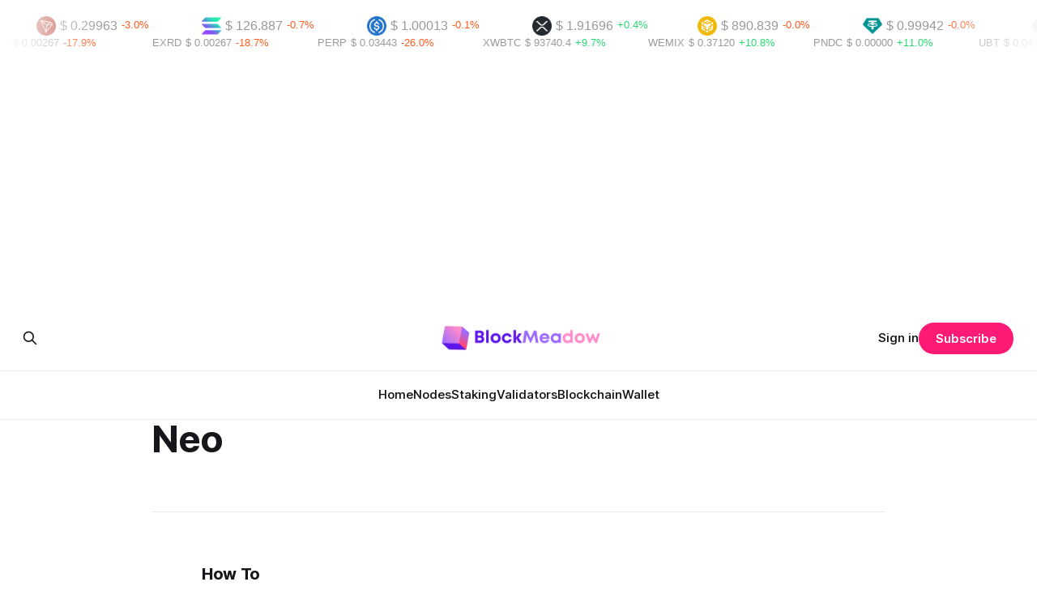

--- FILE ---
content_type: text/html; charset=utf-8
request_url: https://www.blockmeadow.com/tag/neo/
body_size: 4856
content:
<!DOCTYPE html>
<html lang="en">
<head>

    <title>Neo - BlockMeadow</title>
    <meta charset="utf-8">
    <meta name="viewport" content="width=device-width, initial-scale=1.0">
    
    <link rel="preload" as="style" href="https://www.blockmeadow.com/assets/built/screen.css?v=d6369ab4b0">
    <link rel="preload" as="script" href="https://www.blockmeadow.com/assets/built/source.js?v=d6369ab4b0">

    <link rel="stylesheet" type="text/css" href="https://www.blockmeadow.com/assets/built/screen.css?v=d6369ab4b0">

    <style>
        :root {
            --background-color: #ffffff
        }
    </style>

    <script>
        /* The script for calculating the color contrast has been taken from
        https://gomakethings.com/dynamically-changing-the-text-color-based-on-background-color-contrast-with-vanilla-js/ */
        var accentColor = getComputedStyle(document.documentElement).getPropertyValue('--background-color');
        accentColor = accentColor.trim().slice(1);
        var r = parseInt(accentColor.substr(0, 2), 16);
        var g = parseInt(accentColor.substr(2, 2), 16);
        var b = parseInt(accentColor.substr(4, 2), 16);
        var yiq = ((r * 299) + (g * 587) + (b * 114)) / 1000;
        var textColor = (yiq >= 128) ? 'dark' : 'light';

        document.documentElement.className = `has-${textColor}-text`;
    </script>

    <link rel="canonical" href="https://www.blockmeadow.com/tag/neo/">
    <meta name="referrer" content="no-referrer-when-downgrade">
    
    <meta property="og:site_name" content="BlockMeadow">
    <meta property="og:type" content="website">
    <meta property="og:title" content="Neo - BlockMeadow">
    <meta property="og:description" content="Collection of guides and tutorials on blockchain protocol, node deployments, tools, validators &amp; staking.">
    <meta property="og:url" content="https://www.blockmeadow.com/tag/neo/">
    <meta property="og:image" content="https://images.unsplash.com/photo-1563089145-599997674d42?crop&#x3D;entropy&amp;cs&#x3D;tinysrgb&amp;fit&#x3D;max&amp;fm&#x3D;jpg&amp;ixid&#x3D;MnwxMTc3M3wwfDF8c2VhcmNofDF8fGFic3RyYWN0fGVufDB8fHx8MTY0Nzg5NTkzNg&amp;ixlib&#x3D;rb-1.2.1&amp;q&#x3D;80&amp;w&#x3D;2000">
    <meta property="article:publisher" content="https://www.facebook.com/ghost">
    <meta name="twitter:card" content="summary_large_image">
    <meta name="twitter:title" content="Neo - BlockMeadow">
    <meta name="twitter:description" content="Collection of guides and tutorials on blockchain protocol, node deployments, tools, validators &amp; staking.">
    <meta name="twitter:url" content="https://www.blockmeadow.com/tag/neo/">
    <meta name="twitter:image" content="https://images.unsplash.com/photo-1563089145-599997674d42?crop&#x3D;entropy&amp;cs&#x3D;tinysrgb&amp;fit&#x3D;max&amp;fm&#x3D;jpg&amp;ixid&#x3D;MnwxMTc3M3wwfDF8c2VhcmNofDF8fGFic3RyYWN0fGVufDB8fHx8MTY0Nzg5NTkzNg&amp;ixlib&#x3D;rb-1.2.1&amp;q&#x3D;80&amp;w&#x3D;2000">
    <meta name="twitter:site" content="@ghost">
    <meta property="og:image:width" content="1200">
    <meta property="og:image:height" content="800">
    
    <script type="application/ld+json">
{
    "@context": "https://schema.org",
    "@type": "Series",
    "publisher": {
        "@type": "Organization",
        "name": "BlockMeadow",
        "url": "https://www.blockmeadow.com/",
        "logo": {
            "@type": "ImageObject",
            "url": "https://www.blockmeadow.com/content/images/2022/07/Copy-of-logo--10--1.png"
        }
    },
    "url": "https://www.blockmeadow.com/tag/neo/",
    "name": "Neo",
    "mainEntityOfPage": "https://www.blockmeadow.com/tag/neo/"
}
    </script>

    <meta name="generator" content="Ghost 6.13">
    <link rel="alternate" type="application/rss+xml" title="BlockMeadow" href="https://www.blockmeadow.com/rss/">
    <script defer src="https://cdn.jsdelivr.net/ghost/portal@~2.56/umd/portal.min.js" data-i18n="true" data-ghost="https://www.blockmeadow.com/" data-key="aa91db7c560b2e988f3ea8c4c0" data-api="https://blockmeadow.ghost.io/ghost/api/content/" data-locale="en" crossorigin="anonymous"></script><style id="gh-members-styles">.gh-post-upgrade-cta-content,
.gh-post-upgrade-cta {
    display: flex;
    flex-direction: column;
    align-items: center;
    font-family: -apple-system, BlinkMacSystemFont, 'Segoe UI', Roboto, Oxygen, Ubuntu, Cantarell, 'Open Sans', 'Helvetica Neue', sans-serif;
    text-align: center;
    width: 100%;
    color: #ffffff;
    font-size: 16px;
}

.gh-post-upgrade-cta-content {
    border-radius: 8px;
    padding: 40px 4vw;
}

.gh-post-upgrade-cta h2 {
    color: #ffffff;
    font-size: 28px;
    letter-spacing: -0.2px;
    margin: 0;
    padding: 0;
}

.gh-post-upgrade-cta p {
    margin: 20px 0 0;
    padding: 0;
}

.gh-post-upgrade-cta small {
    font-size: 16px;
    letter-spacing: -0.2px;
}

.gh-post-upgrade-cta a {
    color: #ffffff;
    cursor: pointer;
    font-weight: 500;
    box-shadow: none;
    text-decoration: underline;
}

.gh-post-upgrade-cta a:hover {
    color: #ffffff;
    opacity: 0.8;
    box-shadow: none;
    text-decoration: underline;
}

.gh-post-upgrade-cta a.gh-btn {
    display: block;
    background: #ffffff;
    text-decoration: none;
    margin: 28px 0 0;
    padding: 8px 18px;
    border-radius: 4px;
    font-size: 16px;
    font-weight: 600;
}

.gh-post-upgrade-cta a.gh-btn:hover {
    opacity: 0.92;
}</style>
    <script defer src="https://cdn.jsdelivr.net/ghost/sodo-search@~1.8/umd/sodo-search.min.js" data-key="aa91db7c560b2e988f3ea8c4c0" data-styles="https://cdn.jsdelivr.net/ghost/sodo-search@~1.8/umd/main.css" data-sodo-search="https://blockmeadow.ghost.io/" data-locale="en" crossorigin="anonymous"></script>
    
    <link href="https://www.blockmeadow.com/webmentions/receive/" rel="webmention">
    <script defer src="/public/cards.min.js?v=d6369ab4b0"></script>
    <link rel="stylesheet" type="text/css" href="/public/cards.min.css?v=d6369ab4b0">
    <script defer src="/public/comment-counts.min.js?v=d6369ab4b0" data-ghost-comments-counts-api="https://www.blockmeadow.com/members/api/comments/counts/"></script>
    <script defer src="/public/member-attribution.min.js?v=d6369ab4b0"></script>
    <script defer src="/public/ghost-stats.min.js?v=d6369ab4b0" data-stringify-payload="false" data-datasource="analytics_events" data-storage="localStorage" data-host="https://www.blockmeadow.com/.ghost/analytics/api/v1/page_hit"  tb_site_uuid="2818c491-8263-4c14-9856-e9332d299fb0" tb_post_uuid="undefined" tb_post_type="null" tb_member_uuid="undefined" tb_member_status="undefined"></script><style>:root {--ghost-accent-color: #ff1a75;}</style>
    <script src="https://cmp.osano.com/Azz7wfTFH0W0t3aa/2b87c247-d632-4804-9901-1c8b3e589955/osano.js"></script>
<!-- Global site tag (gtag.js) - Google Analytics -->
<script async src="https://www.googletagmanager.com/gtag/js?id=G-XP6HVJVPQ2"></script>
<script>
  window.dataLayer = window.dataLayer || [];
  function gtag(){dataLayer.push(arguments);}
  gtag('js', new Date());

  gtag('config', 'G-XP6HVJVPQ2');
</script>

<script defer src="https://www.livecoinwatch.com/static/lcw-widget.js"></script> <div class="livecoinwatch-widget-5" lcw-base="USD" lcw-color-tx="#999999" lcw-marquee-1="coins" lcw-marquee-2="movers" lcw-marquee-items="10" ></div>

<script src="https://analytics.ahrefs.com/analytics.js" data-key="oBS0Wqr6d8C4YpOl5JljTw" async></script>

<script async src="https://pagead2.googlesyndication.com/pagead/js/adsbygoogle.js?client=ca-pub-2090084649975170"
     crossorigin="anonymous"></script>

</head>
<body class="tag-template tag-neo has-sans-title has-sans-body">

<div class="gh-viewport">
    
    <header id="gh-navigation" class="gh-navigation is-stacked gh-outer">
    <div class="gh-navigation-inner gh-inner">

        <div class="gh-navigation-brand">
            <a class="gh-navigation-logo is-title" href="https://www.blockmeadow.com">
                    <img src="https://www.blockmeadow.com/content/images/2022/07/Copy-of-logo--10--1.png" alt="BlockMeadow">
            </a>
            <button class="gh-search gh-icon-button" aria-label="Search this site" data-ghost-search>
    <svg xmlns="http://www.w3.org/2000/svg" fill="none" viewBox="0 0 24 24" stroke="currentColor" stroke-width="2" width="20" height="20"><path stroke-linecap="round" stroke-linejoin="round" d="M21 21l-6-6m2-5a7 7 0 11-14 0 7 7 0 0114 0z"></path></svg></button>            <button class="gh-burger gh-icon-button">
                <svg xmlns="http://www.w3.org/2000/svg" width="24" height="24" fill="currentColor" viewBox="0 0 256 256"><path d="M224,128a8,8,0,0,1-8,8H40a8,8,0,0,1,0-16H216A8,8,0,0,1,224,128ZM40,72H216a8,8,0,0,0,0-16H40a8,8,0,0,0,0,16ZM216,184H40a8,8,0,0,0,0,16H216a8,8,0,0,0,0-16Z"></path></svg>                <svg xmlns="http://www.w3.org/2000/svg" width="24" height="24" fill="currentColor" viewBox="0 0 256 256"><path d="M205.66,194.34a8,8,0,0,1-11.32,11.32L128,139.31,61.66,205.66a8,8,0,0,1-11.32-11.32L116.69,128,50.34,61.66A8,8,0,0,1,61.66,50.34L128,116.69l66.34-66.35a8,8,0,0,1,11.32,11.32L139.31,128Z"></path></svg>            </button>
        </div>

        <nav class="gh-navigation-menu">
            <ul class="nav">
    <li class="nav-home"><a href="https://www.blockmeadow.com/">Home</a></li>
    <li class="nav-nodes"><a href="https://www.blockmeadow.com/tag/node/">Nodes</a></li>
    <li class="nav-staking"><a href="https://www.blockmeadow.com/tag/staking/">Staking</a></li>
    <li class="nav-validators"><a href="https://www.blockmeadow.com/tag/validators/">Validators</a></li>
    <li class="nav-blockchain"><a href="https://www.blockmeadow.com/tag/blockchain/">Blockchain</a></li>
    <li class="nav-wallet"><a href="https://www.blockmeadow.com/tag/wallet/">Wallet</a></li>
</ul>

        </nav>

        <div class="gh-navigation-actions">
                <button class="gh-search gh-icon-button" aria-label="Search this site" data-ghost-search>
    <svg xmlns="http://www.w3.org/2000/svg" fill="none" viewBox="0 0 24 24" stroke="currentColor" stroke-width="2" width="20" height="20"><path stroke-linecap="round" stroke-linejoin="round" d="M21 21l-6-6m2-5a7 7 0 11-14 0 7 7 0 0114 0z"></path></svg></button>                <div class="gh-navigation-members">
                            <a href="#/portal/signin" data-portal="signin">Sign in</a>
                                <a class="gh-button" href="#/portal/signup" data-portal="signup">Subscribe</a>
                </div>
        </div>

    </div>
</header>

    
<main class="gh-main gh-outer">

        <section class="gh-archive gh-inner">
            <div class="gh-archive-inner">
                <header class="gh-archive-wrapper">
                    <h1 class="gh-article-title is-title">Neo</h1>
                </header>
                            </div>
        </section>

    
<section class="gh-container is-list gh-outer">
    <div class="gh-container-inner gh-inner">
        

        <main class="gh-main">
            <div class="gh-feed">



                        <article class="gh-card post tag-neo tag-node">
    <a class="gh-card-link" href="/how-to-deploy-a-neo-node/">
            <figure class="gh-card-image">
                <img
                    srcset="/content/images/size/w160/format/webp/2023/07/How-to-Deploy-a-Neo-Node.jpg 160w,
                            /content/images/size/w320/format/webp/2023/07/How-to-Deploy-a-Neo-Node.jpg 320w,
                            /content/images/size/w600/format/webp/2023/07/How-to-Deploy-a-Neo-Node.jpg 600w,
                            /content/images/size/w960/format/webp/2023/07/How-to-Deploy-a-Neo-Node.jpg 960w,
                            /content/images/size/w1200/format/webp/2023/07/How-to-Deploy-a-Neo-Node.jpg 1200w,
                            /content/images/size/w2000/format/webp/2023/07/How-to-Deploy-a-Neo-Node.jpg 2000w"
                    sizes="320px"
                    src="/content/images/size/w600/2023/07/How-to-Deploy-a-Neo-Node.jpg"
                    alt="How to Deploy a Neo Node"
                    loading="lazy"
                >
            </figure>
        <div class="gh-card-wrapper">
                <p class="gh-card-tag">Neo</p>
            <h3 class="gh-card-title is-title">How To Deploy A Neo Node on Linux</h3>
                <p class="gh-card-excerpt is-body">Neo nodes are the backbone of the Neo network. Through this guide, we&#39;ll explore how to deploy a Neo node (Neo-CLI) on Linux and thus contribute to the network&#39;s performance and security.


What is a Neo Node?

A Neo node, commonly known as a full node,</p>
            <footer class="gh-card-meta"><!--
             -->                    <time class="gh-card-date" datetime="2023-08-18">Aug 18, 2023</time>
                <!--
         --></footer>
        </div>
    </a>
</article>
            </div>
        </main>



    </div>
</section>
</main>
    
    <footer class="gh-footer gh-outer">
    <div class="gh-footer-inner gh-inner">

        <div class="gh-footer-bar">
            <span class="gh-footer-logo is-title">
                    <img src="https://www.blockmeadow.com/content/images/2022/07/Copy-of-logo--10--1.png" alt="BlockMeadow">
            </span>
            <nav class="gh-footer-menu">
                <ul class="nav">
    <li class="nav-about"><a href="https://www.blockmeadow.com/about/">About</a></li>
    <li class="nav-contact"><a href="https://www.blockmeadow.com/contact/">Contact</a></li>
    <li class="nav-tags"><a href="https://www.blockmeadow.com/tags/">Tags</a></li>
    <li class="nav-authors"><a href="https://www.blockmeadow.com/authors/">Authors</a></li>
    <li class="nav-privacy"><a href="https://www.blockmeadow.com/privacy-policy/">Privacy</a></li>
</ul>

            </nav>
            <div class="gh-footer-copyright">
                Powered by <a href="https://ghost.org/" target="_blank" rel="noopener">Ghost</a>
            </div>
        </div>
        
                <section class="gh-footer-signup">
                    <h2 class="gh-footer-signup-header is-title">
                        BlockMeadow
                    </h2>
                    <p class="gh-footer-signup-subhead is-body">
                        Collection of guides and tutorials on blockchain protocol, node deployments, validators &amp; staking. 
                    </p>
                    <form class="gh-form" data-members-form>
    <input class="gh-form-input" type="email" placeholder="jamie@example.com" required data-members-email>
    <button class="gh-button" type="submit">
        <span><span>Subscribe</span> <svg xmlns="http://www.w3.org/2000/svg" width="32" height="32" fill="currentColor" viewBox="0 0 256 256"><path d="M224.49,136.49l-72,72a12,12,0,0,1-17-17L187,140H40a12,12,0,0,1,0-24H187L135.51,64.48a12,12,0,0,1,17-17l72,72A12,12,0,0,1,224.49,136.49Z"></path></svg></span>
        <svg xmlns="http://www.w3.org/2000/svg" height="24" width="24" viewBox="0 0 24 24">
    <g stroke-linecap="round" stroke-width="2" fill="currentColor" stroke="none" stroke-linejoin="round" class="nc-icon-wrapper">
        <g class="nc-loop-dots-4-24-icon-o">
            <circle cx="4" cy="12" r="3"></circle>
            <circle cx="12" cy="12" r="3"></circle>
            <circle cx="20" cy="12" r="3"></circle>
        </g>
        <style data-cap="butt">
            .nc-loop-dots-4-24-icon-o{--animation-duration:0.8s}
            .nc-loop-dots-4-24-icon-o *{opacity:.4;transform:scale(.75);animation:nc-loop-dots-4-anim var(--animation-duration) infinite}
            .nc-loop-dots-4-24-icon-o :nth-child(1){transform-origin:4px 12px;animation-delay:-.3s;animation-delay:calc(var(--animation-duration)/-2.666)}
            .nc-loop-dots-4-24-icon-o :nth-child(2){transform-origin:12px 12px;animation-delay:-.15s;animation-delay:calc(var(--animation-duration)/-5.333)}
            .nc-loop-dots-4-24-icon-o :nth-child(3){transform-origin:20px 12px}
            @keyframes nc-loop-dots-4-anim{0%,100%{opacity:.4;transform:scale(.75)}50%{opacity:1;transform:scale(1)}}
        </style>
    </g>
</svg>        <svg class="checkmark" xmlns="http://www.w3.org/2000/svg" viewBox="0 0 52 52">
    <path class="checkmark__check" fill="none" d="M14.1 27.2l7.1 7.2 16.7-16.8"/>
    <style>
        .checkmark {
            width: 40px;
            height: 40px;
            display: block;
            stroke-width: 2.5;
            stroke: currentColor;
            stroke-miterlimit: 10;
        }

        .checkmark__check {
            transform-origin: 50% 50%;
            stroke-dasharray: 48;
            stroke-dashoffset: 48;
            animation: stroke .3s cubic-bezier(0.650, 0.000, 0.450, 1.000) forwards;
        }

        @keyframes stroke {
            100% { stroke-dashoffset: 0; }
        }
    </style>
</svg>    </button>
</form>                </section>

    </div>
</footer>    
</div>


<script src="https://www.blockmeadow.com/assets/built/source.js?v=d6369ab4b0"></script>

<style>
/* Removes Header Button */
.gh-head-button {
    display: none!important;
}
/* Removes Footer CTA Section */
.footer-cta {
    display: none;
}
</style>

<!-- Global site tag (gtag.js) - Google Analytics -->
<script async src="https://www.googletagmanager.com/gtag/js?id=G-0KLWG6F5J8"></script>
<script>
  window.dataLayer = window.dataLayer || [];
  function gtag(){dataLayer.push(arguments);}
  gtag('js', new Date());

  gtag('config', 'G-0KLWG6F5J8');
</script>

</body>
</html>


--- FILE ---
content_type: text/html; charset=utf-8
request_url: https://www.google.com/recaptcha/api2/aframe
body_size: 266
content:
<!DOCTYPE HTML><html><head><meta http-equiv="content-type" content="text/html; charset=UTF-8"></head><body><script nonce="6ZKOr2lhqGndbXnft164jg">/** Anti-fraud and anti-abuse applications only. See google.com/recaptcha */ try{var clients={'sodar':'https://pagead2.googlesyndication.com/pagead/sodar?'};window.addEventListener("message",function(a){try{if(a.source===window.parent){var b=JSON.parse(a.data);var c=clients[b['id']];if(c){var d=document.createElement('img');d.src=c+b['params']+'&rc='+(localStorage.getItem("rc::a")?sessionStorage.getItem("rc::b"):"");window.document.body.appendChild(d);sessionStorage.setItem("rc::e",parseInt(sessionStorage.getItem("rc::e")||0)+1);localStorage.setItem("rc::h",'1769242191730');}}}catch(b){}});window.parent.postMessage("_grecaptcha_ready", "*");}catch(b){}</script></body></html>

--- FILE ---
content_type: application/javascript; charset=UTF-8
request_url: https://www.blockmeadow.com/assets/built/source.js?v=d6369ab4b0
body_size: 18072
content:
function dropdown(){const r=window.matchMedia("(max-width: 767px)"),a=document.querySelector(".gh-navigation"),s=a.querySelector(".gh-navigation-menu"),l=s?.querySelector(".nav");if(l){const e=document.querySelector(".gh-navigation-logo"),t=l.innerHTML;r.matches&&l.querySelectorAll("li").forEach(function(e,t){e.style.transitionDelay=.03*(t+1)+"s"});const n=function(){if(!r.matches){for(var e=[];l.offsetWidth+64>s.offsetWidth&&l.lastElementChild;)e.unshift(l.lastElementChild),l.lastElementChild.remove();if(e.length){const o=document.createElement("button"),i=(o.setAttribute("class","gh-more-toggle gh-icon-button"),o.setAttribute("aria-label","More"),o.innerHTML='<svg xmlns="http://www.w3.org/2000/svg" viewBox="0 0 32 32" fill="currentColor"><path d="M21.333 16c0-1.473 1.194-2.667 2.667-2.667v0c1.473 0 2.667 1.194 2.667 2.667v0c0 1.473-1.194 2.667-2.667 2.667v0c-1.473 0-2.667-1.194-2.667-2.667v0zM13.333 16c0-1.473 1.194-2.667 2.667-2.667v0c1.473 0 2.667 1.194 2.667 2.667v0c0 1.473-1.194 2.667-2.667 2.667v0c-1.473 0-2.667-1.194-2.667-2.667v0zM5.333 16c0-1.473 1.194-2.667 2.667-2.667v0c1.473 0 2.667 1.194 2.667 2.667v0c0 1.473-1.194 2.667-2.667 2.667v0c-1.473 0-2.667-1.194-2.667-2.667v0z"></path></svg>',document.createElement("div"));i.setAttribute("class","gh-dropdown"),10<=e.length?(a.classList.add("is-dropdown-mega"),i.style.gridTemplateRows=`repeat(${Math.ceil(e.length/2)}, 1fr)`):a.classList.remove("is-dropdown-mega"),e.forEach(function(e){i.appendChild(e)}),o.appendChild(i),l.appendChild(o);var t=o.getBoundingClientRect(),n=window.innerWidth/2;t.left<n&&i.classList.add("is-left"),a.classList.add("is-dropdown-loaded"),window.addEventListener("click",function(e){a.classList.contains("is-dropdown-open")?a.classList.remove("is-dropdown-open"):o.contains(e.target)&&a.classList.add("is-dropdown-open")})}else a.classList.add("is-dropdown-loaded")}};imagesLoaded(e,function(){n()}),window.addEventListener("load",function(){e||n()}),window.addEventListener("resize",function(){setTimeout(()=>{l.innerHTML=t,n()},1)})}}function lightbox(e){document.querySelectorAll(e).forEach(function(e){e.addEventListener("click",function(e){var t=e;t.preventDefault();for(var n,o=[],i=0,r=t.target.closest(".kg-card").previousElementSibling;r&&(r.classList.contains("kg-image-card")||r.classList.contains("kg-gallery-card"));){var a=[];r.querySelectorAll("img").forEach(function(e){a.push({src:e.getAttribute("src"),msrc:e.getAttribute("src"),w:e.getAttribute("width"),h:e.getAttribute("height"),el:e}),i+=1}),r=r.previousElementSibling,o=a.concat(o)}t.target.classList.contains("kg-image")?o.push({src:t.target.getAttribute("src"),msrc:t.target.getAttribute("src"),w:t.target.getAttribute("width"),h:t.target.getAttribute("height"),el:t.target}):(n=!1,t.target.closest(".kg-gallery-card").querySelectorAll("img").forEach(function(e){o.push({src:e.getAttribute("src"),msrc:e.getAttribute("src"),w:e.getAttribute("width"),h:e.getAttribute("height"),el:e}),n||e===t.target?n=!0:i+=1}));for(var s=t.target.closest(".kg-card").nextElementSibling;s&&(s.classList.contains("kg-image-card")||s.classList.contains("kg-gallery-card"));)s.querySelectorAll("img").forEach(function(e){o.push({src:e.getAttribute("src"),msrc:e.getAttribute("src"),w:e.getAttribute("width"),h:e.getAttribute("height"),el:e})}),s=s.nextElementSibling;e=document.querySelectorAll(".pswp")[0];new PhotoSwipe(e,PhotoSwipeUI_Default,o,{bgOpacity:.9,closeOnScroll:!0,fullscreenEl:!1,history:!1,index:i,shareEl:!1,zoomEl:!1,getThumbBoundsFn:function(e){var e=o[e].el,t=window.pageYOffset||document.documentElement.scrollTop,e=e.getBoundingClientRect();return{x:e.left,y:e.top+t,w:e.width}}}).init()})})}function pagination(e=!0,s,l=!1){const c=document.querySelector(".gh-feed");if(!c)return;let t=!1;async function n(){var t=document.querySelector("link[rel=next]");if(t)try{var e=await(await fetch(t.href)).text(),n=(new DOMParser).parseFromString(e,"text/html"),o=n.querySelectorAll(".gh-feed:not(.gh-featured):not(.gh-related) > *");const r=document.createDocumentFragment(),a=[];o.forEach(function(e){e=document.importNode(e,!0);l&&(e.style.visibility="hidden"),r.appendChild(e),a.push(e)}),c.appendChild(r),s&&s(a,d);var i=n.querySelector("link[rel=next]");i&&i.href?t.href=i.href:(t.remove(),u&&u.remove())}catch(e){throw t.remove(),e}}const o=c.nextElementSibling||document.querySelector(".gh-footer"),u=document.querySelector(".gh-loadmore"),d=(!document.querySelector("link[rel=next]")&&u&&u.remove(),async function(){o.getBoundingClientRect().top<=window.innerHeight&&document.querySelector("link[rel=next]")&&await n()});const i=new IntersectionObserver(async function(e){if(!t){if(t=!0,e[0].isIntersecting)if(l)await n();else for(;o.getBoundingClientRect().top<=window.innerHeight&&document.querySelector("link[rel=next]");)await n();t=!1,document.querySelector("link[rel=next]")||i.disconnect()}});e?i.observe(o):u.addEventListener("click",n)}!function(e,t){"function"==typeof define&&define.amd?define("ev-emitter/ev-emitter",t):"object"==typeof module&&module.exports?module.exports=t():e.EvEmitter=t()}("undefined"!=typeof window?window:this,function(){function e(){}var t=e.prototype;return t.on=function(e,t){var n;if(e&&t)return-1==(n=(n=this._events=this._events||{})[e]=n[e]||[]).indexOf(t)&&n.push(t),this},t.once=function(e,t){var n;if(e&&t)return this.on(e,t),((n=this._onceEvents=this._onceEvents||{})[e]=n[e]||{})[t]=!0,this},t.off=function(e,t){e=this._events&&this._events[e];if(e&&e.length)return-1!=(t=e.indexOf(t))&&e.splice(t,1),this},t.emitEvent=function(e,t){var n=this._events&&this._events[e];if(n&&n.length){n=n.slice(0),t=t||[];for(var o=this._onceEvents&&this._onceEvents[e],i=0;i<n.length;i++){var r=n[i];o&&o[r]&&(this.off(e,r),delete o[r]),r.apply(this,t)}return this}},t.allOff=function(){delete this._events,delete this._onceEvents},e}),function(t,n){"use strict";"function"==typeof define&&define.amd?define(["ev-emitter/ev-emitter"],function(e){return n(t,e)}):"object"==typeof module&&module.exports?module.exports=n(t,require("ev-emitter")):t.imagesLoaded=n(t,t.EvEmitter)}("undefined"!=typeof window?window:this,function(t,e){function r(e,t){for(var n in t)e[n]=t[n];return e}function a(e,t,n){var o,i;return this instanceof a?(o="string"==typeof(o=e)?document.querySelectorAll(e):o)?(this.elements=(i=o,Array.isArray(i)?i:"object"==typeof i&&"number"==typeof i.length?c.call(i):[i]),this.options=r({},this.options),"function"==typeof t?n=t:r(this.options,t),n&&this.on("always",n),this.getImages(),s&&(this.jqDeferred=new s.Deferred),void setTimeout(this.check.bind(this))):void l.error("Bad element for imagesLoaded "+(o||e)):new a(e,t,n)}function n(e){this.img=e}function o(e,t){this.url=e,this.element=t,this.img=new Image}var s=t.jQuery,l=t.console,c=Array.prototype.slice,u=((a.prototype=Object.create(e.prototype)).options={},a.prototype.getImages=function(){this.images=[],this.elements.forEach(this.addElementImages,this)},a.prototype.addElementImages=function(e){"IMG"==e.nodeName&&this.addImage(e),!0===this.options.background&&this.addElementBackgroundImages(e);var t=e.nodeType;if(t&&u[t]){for(var n=e.querySelectorAll("img"),o=0;o<n.length;o++){var i=n[o];this.addImage(i)}if("string"==typeof this.options.background)for(var r=e.querySelectorAll(this.options.background),o=0;o<r.length;o++){var a=r[o];this.addElementBackgroundImages(a)}}},{1:!0,9:!0,11:!0});return a.prototype.addElementBackgroundImages=function(e){var t=getComputedStyle(e);if(t)for(var n=/url\((['"])?(.*?)\1\)/gi,o=n.exec(t.backgroundImage);null!==o;){var i=o&&o[2];i&&this.addBackground(i,e),o=n.exec(t.backgroundImage)}},a.prototype.addImage=function(e){e=new n(e);this.images.push(e)},a.prototype.addBackground=function(e,t){e=new o(e,t);this.images.push(e)},a.prototype.check=function(){function t(e,t,n){setTimeout(function(){o.progress(e,t,n)})}var o=this;return this.progressedCount=0,this.hasAnyBroken=!1,this.images.length?void this.images.forEach(function(e){e.once("progress",t),e.check()}):void this.complete()},a.prototype.progress=function(e,t,n){this.progressedCount++,this.hasAnyBroken=this.hasAnyBroken||!e.isLoaded,this.emitEvent("progress",[this,e,t]),this.jqDeferred&&this.jqDeferred.notify&&this.jqDeferred.notify(this,e),this.progressedCount==this.images.length&&this.complete(),this.options.debug&&l&&l.log("progress: "+n,e,t)},a.prototype.complete=function(){var e=this.hasAnyBroken?"fail":"done";this.isComplete=!0,this.emitEvent(e,[this]),this.emitEvent("always",[this]),this.jqDeferred&&(e=this.hasAnyBroken?"reject":"resolve",this.jqDeferred[e](this))},(n.prototype=Object.create(e.prototype)).check=function(){return this.getIsImageComplete()?void this.confirm(0!==this.img.naturalWidth,"naturalWidth"):(this.proxyImage=new Image,this.proxyImage.addEventListener("load",this),this.proxyImage.addEventListener("error",this),this.img.addEventListener("load",this),this.img.addEventListener("error",this),void(this.proxyImage.src=this.img.src))},n.prototype.getIsImageComplete=function(){return this.img.complete&&this.img.naturalWidth},n.prototype.confirm=function(e,t){this.isLoaded=e,this.emitEvent("progress",[this,this.img,t])},n.prototype.handleEvent=function(e){var t="on"+e.type;this[t]&&this[t](e)},n.prototype.onload=function(){this.confirm(!0,"onload"),this.unbindEvents()},n.prototype.onerror=function(){this.confirm(!1,"onerror"),this.unbindEvents()},n.prototype.unbindEvents=function(){this.proxyImage.removeEventListener("load",this),this.proxyImage.removeEventListener("error",this),this.img.removeEventListener("load",this),this.img.removeEventListener("error",this)},(o.prototype=Object.create(n.prototype)).check=function(){this.img.addEventListener("load",this),this.img.addEventListener("error",this),this.img.src=this.url,this.getIsImageComplete()&&(this.confirm(0!==this.img.naturalWidth,"naturalWidth"),this.unbindEvents())},o.prototype.unbindEvents=function(){this.img.removeEventListener("load",this),this.img.removeEventListener("error",this)},o.prototype.confirm=function(e,t){this.isLoaded=e,this.emitEvent("progress",[this,this.element,t])},(a.makeJQueryPlugin=function(e){(e=e||t.jQuery)&&((s=e).fn.imagesLoaded=function(e,t){return new a(this,e,t).jqDeferred.promise(s(this))})})(),a}),function(e,t){"function"==typeof define&&define.amd?define(t):"object"==typeof exports?module.exports=t():e.PhotoSwipeUI_Default=t()}(this,function(){"use strict";return function(o,s){function e(e){if(S)return!0;e=e||window.event,T.timeToIdle&&T.mouseUsed&&!w&&l();for(var t,n,o=(e.target||e.srcElement).getAttribute("class")||"",i=0;i<R.length;i++)(t=R[i]).onTap&&-1<o.indexOf("pswp__"+t.name)&&(t.onTap(),n=!0);n&&(e.stopPropagation&&e.stopPropagation(),S=!0,e=s.features.isOldAndroid?600:30,setTimeout(function(){S=!1},e))}function n(){var e=1===T.getNumItemsFn();e!==C&&(O(p,"ui--one-slide",e),C=e)}function a(){O(v,"share-modal--hidden",M)}function i(){if((M=!M)?(s.removeClass(v,"pswp__share-modal--fade-in"),setTimeout(function(){M&&a()},300)):(a(),setTimeout(function(){M||s.addClass(v,"pswp__share-modal--fade-in")},30)),!M){for(var e,t,n,o,i="",r=0;r<T.shareButtons.length;r++)e=T.shareButtons[r],t=T.getImageURLForShare(e),n=T.getPageURLForShare(e),o=T.getTextForShare(e),i+='<a href="'+e.url.replace("{{url}}",encodeURIComponent(n)).replace("{{image_url}}",encodeURIComponent(t)).replace("{{raw_image_url}}",t).replace("{{text}}",encodeURIComponent(o))+'" target="_blank" class="pswp__share--'+e.id+'"'+(e.download?"download":"")+">"+e.label+"</a>",T.parseShareButtonOut&&(i=T.parseShareButtonOut(e,i));v.children[0].innerHTML=i,v.children[0].onclick=z}}function r(e){for(var t=0;t<T.closeElClasses.length;t++)if(s.hasClass(e,"pswp__"+T.closeElClasses[t]))return!0}function l(){clearTimeout(A),F=0,w&&D.setIdle(!1)}function c(e){(e=(e=e||window.event).relatedTarget||e.toElement)&&"HTML"!==e.nodeName||(clearTimeout(A),A=setTimeout(function(){D.setIdle(!0)},T.timeToIdleOutside))}function u(e){E!==e&&(O(b,"preloader--active",!e),E=e)}function d(e){var t,n=e.vGap;!o.likelyTouchDevice||T.mouseUsed||screen.width>T.fitControlsWidth?(t=T.barsSize,T.captionEl&&"auto"===t.bottom?(h||((h=s.createEl("pswp__caption pswp__caption--fake")).appendChild(s.createEl("pswp__caption__center")),p.insertBefore(h,f),s.addClass(p,"pswp__ui--fit")),T.addCaptionHTMLFn(e,h,!0)?(e=h.clientHeight,n.bottom=parseInt(e,10)||44):n.bottom=t.top):n.bottom="auto"===t.bottom?0:t.bottom,n.top=t.top):n.top=n.bottom=0}function P(){function e(e){if(e)for(var t=e.length,n=0;n<t;n++){i=e[n],r=i.className;for(var o=0;o<R.length;o++)a=R[o],-1<r.indexOf("pswp__"+a.name)&&(T[a.option]?(s.removeClass(i,"pswp__element--disabled"),a.onInit&&a.onInit(i)):s.addClass(i,"pswp__element--disabled"))}}e(p.children);var i,r,a,t=s.getChildByClass(p,"pswp__top-bar");t&&e(t.children)}var m,p,f,h,t,g,v,y,w,x,b,E,I,C,T,S,k,A,D=this,L=!1,_=!0,M=!0,Z={barsSize:{top:44,bottom:"auto"},closeElClasses:["item","caption","zoom-wrap","ui","top-bar"],timeToIdle:4e3,timeToIdleOutside:1e3,loadingIndicatorDelay:1e3,addCaptionHTMLFn:function(e,t){return e.title?(t.children[0].innerHTML=e.title,!0):(t.children[0].innerHTML="",!1)},closeEl:!0,captionEl:!0,fullscreenEl:!0,zoomEl:!0,shareEl:!0,counterEl:!0,arrowEl:!0,preloaderEl:!0,tapToClose:!1,tapToToggleControls:!0,clickToCloseNonZoomable:!0,shareButtons:[{id:"facebook",label:"Share on Facebook",url:"https://www.facebook.com/sharer/sharer.php?u={{url}}"},{id:"twitter",label:"Tweet",url:"https://twitter.com/intent/tweet?text={{text}}&url={{url}}"},{id:"pinterest",label:"Pin it",url:"http://www.pinterest.com/pin/create/button/?url={{url}}&media={{image_url}}&description={{text}}"},{id:"download",label:"Download image",url:"{{raw_image_url}}",download:!0}],getImageURLForShare:function(){return o.currItem.src||""},getPageURLForShare:function(){return window.location.href},getTextForShare:function(){return o.currItem.title||""},indexIndicatorSep:" / ",fitControlsWidth:1200},O=function(e,t,n){s[(n?"add":"remove")+"Class"](e,"pswp__"+t)},z=function(e){var t=(e=e||window.event).target||e.srcElement;return o.shout("shareLinkClick",e,t),!(!t.href||!t.hasAttribute("download")&&(window.open(t.href,"pswp_share","scrollbars=yes,resizable=yes,toolbar=no,location=yes,width=550,height=420,top=100,left="+(window.screen?Math.round(screen.width/2-275):100)),M||i(),1))},F=0,R=[{name:"caption",option:"captionEl",onInit:function(e){f=e}},{name:"share-modal",option:"shareEl",onInit:function(e){v=e},onTap:function(){i()}},{name:"button--share",option:"shareEl",onInit:function(e){g=e},onTap:function(){i()}},{name:"button--zoom",option:"zoomEl",onTap:o.toggleDesktopZoom},{name:"counter",option:"counterEl",onInit:function(e){t=e}},{name:"button--close",option:"closeEl",onTap:o.close},{name:"button--arrow--left",option:"arrowEl",onTap:o.prev},{name:"button--arrow--right",option:"arrowEl",onTap:o.next},{name:"button--fs",option:"fullscreenEl",onTap:function(){m.isFullscreen()?m.exit():m.enter()}},{name:"preloader",option:"preloaderEl",onInit:function(e){b=e}}];D.init=function(){var t;s.extend(o.options,Z,!0),T=o.options,p=s.getChildByClass(o.scrollWrap,"pswp__ui"),(x=o.listen)("onVerticalDrag",function(e){_&&e<.95?D.hideControls():!_&&.95<=e&&D.showControls()}),x("onPinchClose",function(e){_&&e<.9?(D.hideControls(),t=!0):t&&!_&&.9<e&&D.showControls()}),x("zoomGestureEnded",function(){(t=!1)&&!_&&D.showControls()}),x("beforeChange",D.update),x("doubleTap",function(e){var t=o.currItem.initialZoomLevel;o.getZoomLevel()!==t?o.zoomTo(t,e,333):o.zoomTo(T.getDoubleTapZoom(!1,o.currItem),e,333)}),x("preventDragEvent",function(e,t,n){var o=e.target||e.srcElement;o&&o.getAttribute("class")&&-1<e.type.indexOf("mouse")&&(0<o.getAttribute("class").indexOf("__caption")||/(SMALL|STRONG|EM)/i.test(o.tagName))&&(n.prevent=!1)}),x("bindEvents",function(){s.bind(p,"pswpTap click",e),s.bind(o.scrollWrap,"pswpTap",D.onGlobalTap),o.likelyTouchDevice||s.bind(o.scrollWrap,"mouseover",D.onMouseOver)}),x("unbindEvents",function(){M||i(),k&&clearInterval(k),s.unbind(document,"mouseout",c),s.unbind(document,"mousemove",l),s.unbind(p,"pswpTap click",e),s.unbind(o.scrollWrap,"pswpTap",D.onGlobalTap),s.unbind(o.scrollWrap,"mouseover",D.onMouseOver),m&&(s.unbind(document,m.eventK,D.updateFullscreen),m.isFullscreen()&&(T.hideAnimationDuration=0,m.exit()),m=null)}),x("destroy",function(){T.captionEl&&(h&&p.removeChild(h),s.removeClass(f,"pswp__caption--empty")),v&&(v.children[0].onclick=null),s.removeClass(p,"pswp__ui--over-close"),s.addClass(p,"pswp__ui--hidden"),D.setIdle(!1)}),T.showAnimationDuration||s.removeClass(p,"pswp__ui--hidden"),x("initialZoomIn",function(){T.showAnimationDuration&&s.removeClass(p,"pswp__ui--hidden")}),x("initialZoomOut",function(){s.addClass(p,"pswp__ui--hidden")}),x("parseVerticalMargin",d),P(),T.shareEl&&g&&v&&(M=!0),n(),T.timeToIdle&&x("mouseUsed",function(){s.bind(document,"mousemove",l),s.bind(document,"mouseout",c),k=setInterval(function(){2===++F&&D.setIdle(!0)},T.timeToIdle/2)}),T.fullscreenEl&&!s.features.isOldAndroid&&((m=m||D.getFullscreenAPI())?(s.bind(document,m.eventK,D.updateFullscreen),D.updateFullscreen(),s.addClass(o.template,"pswp--supports-fs")):s.removeClass(o.template,"pswp--supports-fs")),T.preloaderEl&&(u(!0),x("beforeChange",function(){clearTimeout(I),I=setTimeout(function(){o.currItem&&o.currItem.loading?o.allowProgressiveImg()&&(!o.currItem.img||o.currItem.img.naturalWidth)||u(!1):u(!0)},T.loadingIndicatorDelay)}),x("imageLoadComplete",function(e,t){o.currItem===t&&u(!0)}))},D.setIdle=function(e){O(p,"ui--idle",w=e)},D.update=function(){L=!(!_||!o.currItem||(D.updateIndexIndicator(),T.captionEl&&(T.addCaptionHTMLFn(o.currItem,f),O(f,"caption--empty",!o.currItem.title)),0)),M||i(),n()},D.updateFullscreen=function(e){e&&setTimeout(function(){o.setScrollOffset(0,s.getScrollY())},50),s[(m.isFullscreen()?"add":"remove")+"Class"](o.template,"pswp--fs")},D.updateIndexIndicator=function(){T.counterEl&&(t.innerHTML=o.getCurrentIndex()+1+T.indexIndicatorSep+T.getNumItemsFn())},D.onGlobalTap=function(e){var t=(e=e||window.event).target||e.srcElement;if(!S)if(e.detail&&"mouse"===e.detail.pointerType)r(t)?o.close():s.hasClass(t,"pswp__img")&&(1===o.getZoomLevel()&&o.getZoomLevel()<=o.currItem.fitRatio?T.clickToCloseNonZoomable&&o.close():o.toggleDesktopZoom(e.detail.releasePoint));else if(T.tapToToggleControls&&(_?D.hideControls():D.showControls()),T.tapToClose&&(s.hasClass(t,"pswp__img")||r(t)))return void o.close()},D.onMouseOver=function(e){e=(e=e||window.event).target||e.srcElement;O(p,"ui--over-close",r(e))},D.hideControls=function(){s.addClass(p,"pswp__ui--hidden"),_=!1},D.showControls=function(){_=!0,L||D.update(),s.removeClass(p,"pswp__ui--hidden")},D.supportsFullscreen=function(){var e=document;return!!(e.exitFullscreen||e.mozCancelFullScreen||e.webkitExitFullscreen||e.msExitFullscreen)},D.getFullscreenAPI=function(){var e,t=document.documentElement,n="fullscreenchange";return t.requestFullscreen?e={enterK:"requestFullscreen",exitK:"exitFullscreen",elementK:"fullscreenElement",eventK:n}:t.mozRequestFullScreen?e={enterK:"mozRequestFullScreen",exitK:"mozCancelFullScreen",elementK:"mozFullScreenElement",eventK:"moz"+n}:t.webkitRequestFullscreen?e={enterK:"webkitRequestFullscreen",exitK:"webkitExitFullscreen",elementK:"webkitFullscreenElement",eventK:"webkit"+n}:t.msRequestFullscreen&&(e={enterK:"msRequestFullscreen",exitK:"msExitFullscreen",elementK:"msFullscreenElement",eventK:"MSFullscreenChange"}),e&&(e.enter=function(){return y=T.closeOnScroll,T.closeOnScroll=!1,"webkitRequestFullscreen"!==this.enterK?o.template[this.enterK]():void o.template[this.enterK](Element.ALLOW_KEYBOARD_INPUT)},e.exit=function(){return T.closeOnScroll=y,document[this.exitK]()},e.isFullscreen=function(){return document[this.elementK]}),e}}}),function(e,t){"function"==typeof define&&define.amd?define(t):"object"==typeof exports?module.exports=t():e.PhotoSwipe=t()}(this,function(){"use strict";return function(m,Z,t,z){var p={features:null,bind:function(e,t,n,o){var i=(o?"remove":"add")+"EventListener";t=t.split(" ");for(var r=0;r<t.length;r++)t[r]&&e[i](t[r],n,!1)},isArray:function(e){return e instanceof Array},createEl:function(e,t){t=document.createElement(t||"div");return e&&(t.className=e),t},getScrollY:function(){var e=window.pageYOffset;return void 0!==e?e:document.documentElement.scrollTop},unbind:function(e,t,n){p.bind(e,t,n,!0)},removeClass:function(e,t){t=new RegExp("(\\s|^)"+t+"(\\s|$)");e.className=e.className.replace(t," ").replace(/^\s\s*/,"").replace(/\s\s*$/,"")},addClass:function(e,t){p.hasClass(e,t)||(e.className+=(e.className?" ":"")+t)},hasClass:function(e,t){return e.className&&new RegExp("(^|\\s)"+t+"(\\s|$)").test(e.className)},getChildByClass:function(e,t){for(var n=e.firstChild;n;){if(p.hasClass(n,t))return n;n=n.nextSibling}},arraySearch:function(e,t,n){for(var o=e.length;o--;)if(e[o][n]===t)return o;return-1},extend:function(e,t,n){for(var o in t)if(t.hasOwnProperty(o)){if(n&&e.hasOwnProperty(o))continue;e[o]=t[o]}},easing:{sine:{out:function(e){return Math.sin(e*(Math.PI/2))},inOut:function(e){return-(Math.cos(Math.PI*e)-1)/2}},cubic:{out:function(e){return--e*e*e+1}}},detectFeatures:function(){if(p.features)return p.features;var e,t,n=p.createEl().style,o="",i={};i.oldIE=document.all&&!document.addEventListener,i.touch="ontouchstart"in window,window.requestAnimationFrame&&(i.raf=window.requestAnimationFrame,i.caf=window.cancelAnimationFrame),i.pointerEvent=!!window.PointerEvent||navigator.msPointerEnabled,i.pointerEvent||(e=navigator.userAgent,/iP(hone|od)/.test(navigator.platform)&&(t=navigator.appVersion.match(/OS (\d+)_(\d+)_?(\d+)?/))&&0<t.length&&1<=(t=parseInt(t[1],10))&&t<8&&(i.isOldIOSPhone=!0),t=(t=e.match(/Android\s([0-9\.]*)/))?t[1]:0,1<=(t=parseFloat(t))&&(t<4.4&&(i.isOldAndroid=!0),i.androidVersion=t),i.isMobileOpera=/opera mini|opera mobi/i.test(e));for(var r,a,s,l=["transform","perspective","animationName"],c=["","webkit","Moz","ms","O"],u=0;u<4;u++){for(var o=c[u],d=0;d<3;d++)r=l[d],a=o+(o?r.charAt(0).toUpperCase()+r.slice(1):r),!i[r]&&a in n&&(i[r]=a);o&&!i.raf&&(o=o.toLowerCase(),i.raf=window[o+"RequestAnimationFrame"],i.raf)&&(i.caf=window[o+"CancelAnimationFrame"]||window[o+"CancelRequestAnimationFrame"])}return i.raf||(s=0,i.raf=function(e){var t=(new Date).getTime(),n=Math.max(0,16-(t-s)),o=window.setTimeout(function(){e(t+n)},n);return s=t+n,o},i.caf=function(e){clearTimeout(e)}),i.svg=!!document.createElementNS&&!!document.createElementNS("http://www.w3.org/2000/svg","svg").createSVGRect,p.features=i}},f=(p.detectFeatures(),p.features.oldIE&&(p.bind=function(e,t,n,o){t=t.split(" ");for(var i,r=(o?"detach":"attach")+"Event",a=function(){n.handleEvent.call(n)},s=0;s<t.length;s++)if(i=t[s])if("object"==typeof n&&n.handleEvent){if(o){if(!n["oldIE"+i])return!1}else n["oldIE"+i]=a;e[r]("on"+i,n["oldIE"+i])}else e[r]("on"+i,n)}),this),q=25,h={allowPanToNext:!0,spacing:.12,bgOpacity:1,mouseUsed:!1,loop:!0,pinchToClose:!0,closeOnScroll:!0,closeOnVerticalDrag:!0,verticalDragRange:.75,hideAnimationDuration:333,showAnimationDuration:333,showHideOpacity:!1,focus:!0,escKey:!0,arrowKeys:!0,mainScrollEndFriction:.35,panEndFriction:.35,isClickableElement:function(e){return"A"===e.tagName},getDoubleTapZoom:function(e,t){return e||t.initialZoomLevel<.7?1:1.33},maxSpreadZoom:1.33,modal:!0,scaleMode:"fit"};p.extend(h,z);function e(){return{x:0,y:0}}function N(e,t){p.extend(f,t.publicMethods),Ke.push(e)}function B(e){var t=O();return t-1<e?e-t:e<0?t+e:e}function r(e,t){return Ge[e]||(Ge[e]=[]),Ge[e].push(t)}function U(e,t,n,o){o===f.currItem.initialZoomLevel?n[e]=f.currItem.initialPosition[e]:(n[e]=Je(e,o),n[e]>t.min[e]?n[e]=t.min[e]:n[e]<t.max[e]&&(n[e]=t.max[e]))}function W(e){var t="";h.escKey&&27===e.keyCode?t="close":h.arrowKeys&&(37===e.keyCode?t="prev":39===e.keyCode&&(t="next")),!t||e.ctrlKey||e.altKey||e.shiftKey||e.metaKey||(e.preventDefault?e.preventDefault():e.returnValue=!1,f[t]())}function H(e){e&&(De||Ae||y||Te)&&(e.preventDefault(),e.stopPropagation())}function K(){f.setScrollOffset(0,p.getScrollY())}function j(e){var t;"mousedown"===e.type&&0<e.button||(Jt?e.preventDefault():Se&&"mousedown"===e.type||(_t(e,!0)&&e.preventDefault(),I("pointerDown"),pe&&((t=p.arraySearch(ht,e.pointerId,"id"))<0&&(t=ht.length),ht[t]={x:e.pageX,y:e.pageY,id:e.pointerId}),e=(t=qt(e)).length,c=null,ct(),l&&1!==e||(l=Re=!0,p.bind(window,ee,f),Ce=ze=Pe=Te=_e=De=ke=Ae=!1,Fe=null,I("firstTouchStart",t),k(Be,w),Ne.x=Ne.y=0,k(_,t[0]),k(ft,_),gt.x=b.x*Ue,vt=[{x:_.x,y:_.y}],Ee=be=C(),ot(v,!0),St(),kt()),!u&&1<e&&!y&&!_e&&(ne=v,u=ke=!(Ae=!1),Ne.y=Ne.x=0,k(Be,w),k(D,t[0]),k(pt,t[1]),Ot(D,pt,It),Et.x=Math.abs(It.x)-w.x,Et.y=Math.abs(It.y)-w.y,Me=Tt(D,pt))))}function Y(e){var t;e.preventDefault(),pe&&-1<(t=p.arraySearch(ht,e.pointerId,"id"))&&((t=ht[t]).x=e.pageX,t.y=e.pageY),l&&(t=qt(e),Fe||De||u?c=t:M.x!==b.x*Ue?Fe="h":(e=Math.abs(t[0].x-_.x)-Math.abs(t[0].y-_.y),Math.abs(e)>=mt&&(Fe=0<e?"h":"v",c=t)))}function G(e){if(s.isOldAndroid){if(Se&&"mouseup"===e.type)return;-1<e.type.indexOf("touch")&&(clearTimeout(Se),Se=setTimeout(function(){Se=0},600))}var t;I("pointerUp"),_t(e,!1)&&e.preventDefault(),pe&&-1<(r=p.arraySearch(ht,e.pointerId,"id"))&&(t=ht.splice(r,1)[0],navigator.msPointerEnabled&&(t.type={4:"mouse",2:"touch",3:"pen"}[e.pointerType],t.type)||(t.type=e.pointerType||"mouse"));var n=(r=qt(e)).length;if(2===(n="mouseup"===e.type?0:n))return!(c=null);1===n&&k(ft,r[0]),0!==n||Fe||y||(t||("mouseup"===e.type?t={x:e.pageX,y:e.pageY,type:"mouse"}:e.changedTouches&&e.changedTouches[0]&&(t={x:e.changedTouches[0].pageX,y:e.changedTouches[0].pageY,type:"touch"})),I("touchRelease",e,t));var o,i,r=-1;if(0===n&&(l=!1,p.unbind(window,ee,f),St(),u?r=0:-1!==bt&&(r=C()-bt)),bt=1===n?C():-1,e=-1!==r&&r<150?"zoom":"swipe",u&&n<2&&(u=!1,1===n&&(e="zoomPointerUp"),I("zoomGestureEnded")),c=null,De||Ae||y||Te)if(ct(),(Ie=Ie||Ut()).calculateSwipeSpeed("x"),Te)Rt()<h.verticalDragRange?f.close():(o=w.y,i=Ze,ut("verticalDrag",0,1,300,p.easing.cubic.out,function(e){w.y=(f.currItem.initialPosition.y-o)*e+o,T((1-i)*e+i),S()}),I("onVerticalDrag",1));else{if((_e||y)&&0===n){if(Ht(e,Ie))return;e="zoomPointerUp"}if(!y)return"swipe"!==e?void jt():void(!_e&&v>f.currItem.fitRatio&&Wt(Ie))}}var V,X,$,g,Q,J,ee,te,o,v,ne,oe,ie,re,ae,a,se,le,ce,ue,de,me,pe,i,fe,he,ge,ve,ye,we,s,xe,be,Ee,Ie,Ce,Te,Se,l,ke,Ae,De,Le,_e,c,u,Me,d,Oe,y,Fe,Re,Pe,Ze,ze,qe,Ne=e(),Be=e(),w=e(),x={},Ue=0,We={},b=e(),E=0,He=!0,Ke=[],je={},Ye=!1,Ge={},I=function(e){var t=Ge[e];if(t){var n=Array.prototype.slice.call(arguments);n.shift();for(var o=0;o<t.length;o++)t[o].apply(f,n)}},C=function(){return(new Date).getTime()},T=function(e){Ze=e,f.bg.style.opacity=e*h.bgOpacity},Ve=function(e,t,n,o,i){(!Ye||i&&i!==f.currItem)&&(o/=(i||f.currItem).fitRatio),e[me]=oe+t+"px, "+n+"px"+ie+" scale("+o+")"},S=function(e){Oe&&(e&&(v>f.currItem.fitRatio?Ye||(cn(f.currItem,!1,!0),Ye=!0):Ye&&(cn(f.currItem),Ye=!1)),Ve(Oe,w.x,w.y,v))},Xe=function(e){e.container&&Ve(e.container.style,e.initialPosition.x,e.initialPosition.y,e.initialZoomLevel,e)},$e=function(e,t){t[me]=oe+e+"px, 0px"+ie},Qe=function(e,t){var n;!h.loop&&t&&(t=g+(b.x*Ue-e)/b.x,n=Math.round(e-M.x),t<0&&0<n||t>=O()-1&&n<0)&&(e=M.x+n*h.mainScrollEndFriction),M.x=e,$e(e,Q)},Je=function(e,t){var n=Et[e]-We[e];return Be[e]+Ne[e]+n-t/ne*n},k=function(e,t){e.x=t.x,e.y=t.y,t.id&&(e.id=t.id)},et=function(e){e.x=Math.round(e.x),e.y=Math.round(e.y)},tt=null,nt=function(){tt&&(p.unbind(document,"mousemove",nt),p.addClass(m,"pswp--has_mouse"),h.mouseUsed=!0,I("mouseUsed")),tt=setTimeout(function(){tt=null},100)},ot=function(e,t){e=sn(f.currItem,x,e);return t&&(d=e),e},it=function(e){return(e=e||f.currItem).initialZoomLevel},rt=function(e){return 0<(e=e||f.currItem).w?h.maxSpreadZoom:1},A={},at=0,st=function(e){A[e]&&(A[e].raf&&he(A[e].raf),at--,delete A[e])},lt=function(e){A[e]&&st(e),A[e]||(at++,A[e]={})},ct=function(){for(var e in A)A.hasOwnProperty(e)&&st(e)},ut=function(e,t,n,o,i,r,a){function s(){A[e]&&(l=C()-c,o<=l?(st(e),r(n),a&&a()):(r((n-t)*i(l/o)+t),A[e].raf=fe(s)))}var l,c=C();lt(e);s()},z={shout:I,listen:r,viewportSize:x,options:h,isMainScrollAnimating:function(){return y},getZoomLevel:function(){return v},getCurrentIndex:function(){return g},isDragging:function(){return l},isZooming:function(){return u},setScrollOffset:function(e,t){We.x=e,we=We.y=t,I("updateScrollOffset",We)},applyZoomPan:function(e,t,n,o){w.x=t,w.y=n,v=e,S(o)},init:function(){if(!V&&!X){f.framework=p,f.template=m,f.bg=p.getChildByClass(m,"pswp__bg"),ge=m.className,V=!0,s=p.detectFeatures(),fe=s.raf,he=s.caf,me=s.transform,ye=s.oldIE,f.scrollWrap=p.getChildByClass(m,"pswp__scroll-wrap"),f.container=p.getChildByClass(f.scrollWrap,"pswp__container"),Q=f.container.style,f.itemHolders=a=[{el:f.container.children[0],wrap:0,index:-1},{el:f.container.children[1],wrap:0,index:-1},{el:f.container.children[2],wrap:0,index:-1}],a[0].el.style.display=a[2].el.style.display="none",me?(t=s.perspective&&!i,oe="translate"+(t?"3d(":"("),ie=s.perspective?", 0px)":")"):(me="left",p.addClass(m,"pswp--ie"),$e=function(e,t){t.left=e+"px"},Xe=function(e){var t=1<e.fitRatio?1:e.fitRatio,n=e.container.style,o=t*e.w,t=t*e.h;n.width=o+"px",n.height=t+"px",n.left=e.initialPosition.x+"px",n.top=e.initialPosition.y+"px"},S=function(){var e,t,n,o;Oe&&(e=Oe,n=(o=1<(t=f.currItem).fitRatio?1:t.fitRatio)*t.w,o=o*t.h,e.width=n+"px",e.height=o+"px",e.left=w.x+"px",e.top=w.y+"px")}),o={resize:f.updateSize,orientationchange:function(){clearTimeout(xe),xe=setTimeout(function(){x.x!==f.scrollWrap.clientWidth&&f.updateSize()},500)},scroll:K,keydown:W,click:H};var e,t=s.isOldIOSPhone||s.isOldAndroid||s.isMobileOpera;for(s.animationName&&s.transform&&!t||(h.showAnimationDuration=h.hideAnimationDuration=0),e=0;e<Ke.length;e++)f["init"+Ke[e]]();Z&&(f.ui=new Z(f,p)).init(),I("firstUpdate"),g=g||h.index||0,(isNaN(g)||g<0||g>=O())&&(g=0),f.currItem=en(g),(s.isOldIOSPhone||s.isOldAndroid)&&(He=!1),m.setAttribute("aria-hidden","false"),h.modal&&(He?m.style.position="fixed":(m.style.position="absolute",m.style.top=p.getScrollY()+"px")),void 0===we&&(I("initialLayout"),we=ve=p.getScrollY());var n="pswp--open ";for(h.mainClass&&(n+=h.mainClass+" "),h.showHideOpacity&&(n+="pswp--animate_opacity "),n=(n=(n+=i?"pswp--touch":"pswp--notouch")+(s.animationName?" pswp--css_animation":""))+(s.svg?" pswp--svg":""),p.addClass(m,n),f.updateSize(),J=-1,E=null,e=0;e<3;e++)$e((e+J)*b.x,a[e].el.style);ye||p.bind(f.scrollWrap,te,f),r("initialZoomInEnd",function(){f.setContent(a[0],g-1),f.setContent(a[2],g+1),a[0].el.style.display=a[2].el.style.display="block",h.focus&&m.focus(),p.bind(document,"keydown",f),s.transform&&p.bind(f.scrollWrap,"click",f),h.mouseUsed||p.bind(document,"mousemove",nt),p.bind(window,"resize scroll orientationchange",f),I("bindEvents")}),f.setContent(a[1],g),f.updateCurrItem(),I("afterInit"),He||(re=setInterval(function(){at||l||u||v!==f.currItem.initialZoomLevel||f.updateSize()},1e3)),p.addClass(m,"pswp--visible")}var t},close:function(){V&&(X=!(V=!1),I("close"),p.unbind(window,"resize scroll orientationchange",f),p.unbind(window,"scroll",o.scroll),p.unbind(document,"keydown",f),p.unbind(document,"mousemove",nt),s.transform&&p.unbind(f.scrollWrap,"click",f),l&&p.unbind(window,ee,f),clearTimeout(xe),I("unbindEvents"),tn(f.currItem,null,!0,f.destroy))},destroy:function(){I("destroy"),Xt&&clearTimeout(Xt),m.setAttribute("aria-hidden","true"),m.className=ge,re&&clearInterval(re),p.unbind(f.scrollWrap,te,f),p.unbind(window,"scroll",f),St(),ct(),Ge=null},panTo:function(e,t,n){n||(e>d.min.x?e=d.min.x:e<d.max.x&&(e=d.max.x),t>d.min.y?t=d.min.y:t<d.max.y&&(t=d.max.y)),w.x=e,w.y=t,S()},handleEvent:function(e){e=e||window.event,o[e.type]&&o[e.type](e)},goTo:function(e){var t=(e=B(e))-g;E=t,g=e,f.currItem=en(g),Ue-=t,Qe(b.x*Ue),ct(),y=!1,f.updateCurrItem()},next:function(){f.goTo(g+1)},prev:function(){f.goTo(g-1)},updateCurrZoomItem:function(e){var t;e&&I("beforeChange",0),Oe=a[1].el.children.length&&(t=a[1].el.children[0],p.hasClass(t,"pswp__zoom-wrap"))?t.style:null,d=f.currItem.bounds,ne=v=f.currItem.initialZoomLevel,w.x=d.center.x,w.y=d.center.y,e&&I("afterChange")},invalidateCurrItems:function(){ae=!0;for(var e=0;e<3;e++)a[e].item&&(a[e].item.needsUpdate=!0)},updateCurrItem:function(e){if(0!==E){var t,n=Math.abs(E);if(!(e&&n<2)){f.currItem=en(g),Ye=!1,I("beforeChange",E),3<=n&&(J+=E+(0<E?-3:3),n=3);for(var o=0;o<n;o++)0<E?(t=a.shift(),a[2]=t,$e((++J+2)*b.x,t.el.style),f.setContent(t,g-n+o+1+1)):(t=a.pop(),a.unshift(t),$e(--J*b.x,t.el.style),f.setContent(t,g+n-o-1-1));Oe&&1===Math.abs(E)&&(e=en(se)).initialZoomLevel!==v&&(sn(e,x),cn(e),Xe(e)),E=0,f.updateCurrZoomItem(),se=g,I("afterChange")}}},updateSize:function(e){if(!He&&h.modal){var t=p.getScrollY();if(we!==t&&(m.style.top=t+"px",we=t),!e&&je.x===window.innerWidth&&je.y===window.innerHeight)return;je.x=window.innerWidth,je.y=window.innerHeight,m.style.height=je.y+"px"}if(x.x=f.scrollWrap.clientWidth,x.y=f.scrollWrap.clientHeight,K(),b.x=x.x+Math.round(x.x*h.spacing),b.y=x.y,Qe(b.x*Ue),I("beforeResize"),void 0!==J){for(var n,o,i,r=0;r<3;r++)n=a[r],$e((r+J)*b.x,n.el.style),i=g+r-1,h.loop&&2<O()&&(i=B(i)),(o=en(i))&&(ae||o.needsUpdate||!o.bounds)?(f.cleanSlide(o),f.setContent(n,i),1===r&&(f.currItem=o,f.updateCurrZoomItem(!0)),o.needsUpdate=!1):-1===n.index&&0<=i&&f.setContent(n,i),o&&o.container&&(sn(o,x),cn(o),Xe(o));ae=!1}ne=v=f.currItem.initialZoomLevel,(d=f.currItem.bounds)&&(w.x=d.center.x,w.y=d.center.y,S(!0)),I("resize")},zoomTo:function(t,e,n,o,i){e&&(ne=v,Et.x=Math.abs(e.x)-w.x,Et.y=Math.abs(e.y)-w.y,k(Be,w));function r(e){1===e?(v=t,w.x=a.x,w.y=a.y):(v=(t-s)*e+s,w.x=(a.x-l.x)*e+l.x,w.y=(a.y-l.y)*e+l.y),i&&i(e),S(1===e)}var e=ot(t,!1),a={},s=(U("x",e,a,t),U("y",e,a,t),v),l={x:w.x,y:w.y};et(a);n?ut("customZoomTo",0,1,n,o||p.easing.sine.inOut,r):r(1)}},dt=30,mt=10,D={},pt={},L={},_={},ft={},ht=[],gt={},vt=[],yt={},wt=0,xt=e(),bt=0,M=e(),Et=e(),It=e(),Ct=function(e,t){return e.x===t.x&&e.y===t.y},Tt=function(e,t){return yt.x=Math.abs(e.x-t.x),yt.y=Math.abs(e.y-t.y),Math.sqrt(yt.x*yt.x+yt.y*yt.y)},St=function(){Le&&(he(Le),Le=null)},kt=function(){l&&(Le=fe(kt),Bt())},At=function(){return!("fit"===h.scaleMode&&v===f.currItem.initialZoomLevel)},Dt=function(e,t){return!(!e||e===document)&&!(e.getAttribute("class")&&-1<e.getAttribute("class").indexOf("pswp__scroll-wrap"))&&(t(e)?e:Dt(e.parentNode,t))},Lt={},_t=function(e,t){return Lt.prevent=!Dt(e.target,h.isClickableElement),I("preventDragEvent",e,t,Lt),Lt.prevent},Mt=function(e,t){return t.x=e.pageX,t.y=e.pageY,t.id=e.identifier,t},Ot=function(e,t,n){n.x=.5*(e.x+t.x),n.y=.5*(e.y+t.y)},Ft=function(e,t,n){var o;50<e-Ee&&((o=2<vt.length?vt.shift():{}).x=t,o.y=n,vt.push(o),Ee=e)},Rt=function(){var e=w.y-f.currItem.initialPosition.y;return 1-Math.abs(e/(x.y/2))},Pt={},Zt={},zt=[],qt=function(e){for(;0<zt.length;)zt.pop();return pe?(qe=0,ht.forEach(function(e){0===qe?zt[0]=e:1===qe&&(zt[1]=e),qe++})):-1<e.type.indexOf("touch")?e.touches&&0<e.touches.length&&(zt[0]=Mt(e.touches[0],Pt),1<e.touches.length)&&(zt[1]=Mt(e.touches[1],Zt)):(Pt.x=e.pageX,Pt.y=e.pageY,Pt.id="",zt[0]=Pt),zt},Nt=function(e,t){var n,o,i,r=w[e]+t[e],a=0<t[e],s=M.x+t.x,l=M.x-gt.x,c=r>d.min[e]||r<d.max[e]?h.panEndFriction:1,r=w[e]+t[e]*c;return!h.allowPanToNext&&v!==f.currItem.initialZoomLevel||(Oe?"h"!==Fe||"x"!==e||Ae||(a?(r>d.min[e]&&(c=h.panEndFriction,d.min[e],n=d.min[e]-Be[e]),(n<=0||l<0)&&1<O()?(i=s,l<0&&s>gt.x&&(i=gt.x)):d.min.x!==d.max.x&&(o=r)):(r<d.max[e]&&(c=h.panEndFriction,d.max[e],n=Be[e]-d.max[e]),(n<=0||0<l)&&1<O()?(i=s,0<l&&s<gt.x&&(i=gt.x)):d.min.x!==d.max.x&&(o=r))):i=s,"x"!==e)?void(y||_e||v>f.currItem.fitRatio&&(w[e]+=t[e]*c)):(void 0!==i&&(Qe(i,!0),_e=i!==gt.x),d.min.x!==d.max.x&&(void 0!==o?w.x=o:_e||(w.x+=t.x*c)),void 0!==i)},Bt=function(){var e,t,n,o,i,r;c&&0!==(e=c.length)&&(k(D,c[0]),L.x=D.x-_.x,L.y=D.y-_.y,u&&1<e?(_.x=D.x,_.y=D.y,!L.x&&!L.y&&Ct(c[1],pt)||(k(pt,c[1]),Ae||(Ae=!0,I("zoomGestureStarted")),e=Tt(D,pt),(t=Kt(e))>f.currItem.initialZoomLevel+f.currItem.initialZoomLevel/15&&(ze=!0),n=1,o=it(),i=rt(),t<o?h.pinchToClose&&!ze&&ne<=f.currItem.initialZoomLevel?(T(r=1-(o-t)/(o/1.2)),I("onPinchClose",r),Pe=!0):t=o-(n=1<(n=(o-t)/o)?1:n)*(o/3):i<t&&(t=i+(n=1<(n=(t-i)/(6*o))?1:n)*o),n<0&&(n=0),Ot(D,pt,xt),Ne.x+=xt.x-It.x,Ne.y+=xt.y-It.y,k(It,xt),w.x=Je("x",t),w.y=Je("y",t),Ce=v<t,v=t,S())):Fe&&(Re&&(Re=!1,Math.abs(L.x)>=mt&&(L.x-=c[0].x-ft.x),Math.abs(L.y)>=mt)&&(L.y-=c[0].y-ft.y),_.x=D.x,_.y=D.y,0===L.x&&0===L.y||("v"===Fe&&h.closeOnVerticalDrag&&!At()?(Ne.y+=L.y,w.y+=L.y,r=Rt(),Te=!0,I("onVerticalDrag",r),T(r),S()):(Ft(C(),D.x,D.y),De=!0,d=f.currItem.bounds,Nt("x",L)||(Nt("y",L),et(w),S())))))},Ut=function(){var t,n,o={lastFlickOffset:{},lastFlickDist:{},lastFlickSpeed:{},slowDownRatio:{},slowDownRatioReverse:{},speedDecelerationRatio:{},speedDecelerationRatioAbs:{},distanceOffset:{},backAnimDestination:{},backAnimStarted:{},calculateSwipeSpeed:function(e){n=(1<vt.length?(t=C()-Ee+50,vt[vt.length-2]):(t=C()-be,ft))[e],o.lastFlickOffset[e]=_[e]-n,o.lastFlickDist[e]=Math.abs(o.lastFlickOffset[e]),20<o.lastFlickDist[e]?o.lastFlickSpeed[e]=o.lastFlickOffset[e]/t:o.lastFlickSpeed[e]=0,Math.abs(o.lastFlickSpeed[e])<.1&&(o.lastFlickSpeed[e]=0),o.slowDownRatio[e]=.95,o.slowDownRatioReverse[e]=1-o.slowDownRatio[e],o.speedDecelerationRatio[e]=1},calculateOverBoundsAnimOffset:function(t,e){o.backAnimStarted[t]||(w[t]>d.min[t]?o.backAnimDestination[t]=d.min[t]:w[t]<d.max[t]&&(o.backAnimDestination[t]=d.max[t]),void 0!==o.backAnimDestination[t]&&(o.slowDownRatio[t]=.7,o.slowDownRatioReverse[t]=1-o.slowDownRatio[t],o.speedDecelerationRatioAbs[t]<.05)&&(o.lastFlickSpeed[t]=0,o.backAnimStarted[t]=!0,ut("bounceZoomPan"+t,w[t],o.backAnimDestination[t],e||300,p.easing.sine.out,function(e){w[t]=e,S()})))},calculateAnimOffset:function(e){o.backAnimStarted[e]||(o.speedDecelerationRatio[e]=o.speedDecelerationRatio[e]*(o.slowDownRatio[e]+o.slowDownRatioReverse[e]-o.slowDownRatioReverse[e]*o.timeDiff/10),o.speedDecelerationRatioAbs[e]=Math.abs(o.lastFlickSpeed[e]*o.speedDecelerationRatio[e]),o.distanceOffset[e]=o.lastFlickSpeed[e]*o.speedDecelerationRatio[e]*o.timeDiff,w[e]+=o.distanceOffset[e])},panAnimLoop:function(){A.zoomPan&&(A.zoomPan.raf=fe(o.panAnimLoop),o.now=C(),o.timeDiff=o.now-o.lastNow,o.lastNow=o.now,o.calculateAnimOffset("x"),o.calculateAnimOffset("y"),S(),o.calculateOverBoundsAnimOffset("x"),o.calculateOverBoundsAnimOffset("y"),o.speedDecelerationRatioAbs.x<.05)&&o.speedDecelerationRatioAbs.y<.05&&(w.x=Math.round(w.x),w.y=Math.round(w.y),S(),st("zoomPan"))}};return o},Wt=function(e){return e.calculateSwipeSpeed("y"),d=f.currItem.bounds,e.backAnimDestination={},e.backAnimStarted={},Math.abs(e.lastFlickSpeed.x)<=.05&&Math.abs(e.lastFlickSpeed.y)<=.05?(e.speedDecelerationRatioAbs.x=e.speedDecelerationRatioAbs.y=0,e.calculateOverBoundsAnimOffset("x"),e.calculateOverBoundsAnimOffset("y"),!0):(lt("zoomPan"),e.lastNow=C(),void e.panAnimLoop())},Ht=function(e,t){var n,o,i;y||(wt=g),"swipe"===e&&(e=_.x-ft.x,r=t.lastFlickDist.x<10,dt<e&&(r||20<t.lastFlickOffset.x)?o=-1:e<-dt&&(r||t.lastFlickOffset.x<-20)&&(o=1)),o&&((g+=o)<0?(g=h.loop?O()-1:0,i=!0):g>=O()&&(g=h.loop?0:O()-1,i=!0),i&&!h.loop||(E+=o,Ue-=o,n=!0));var e=b.x*Ue,r=Math.abs(e-M.x),a=n||e>M.x==0<t.lastFlickSpeed.x?(a=0<Math.abs(t.lastFlickSpeed.x)?r/Math.abs(t.lastFlickSpeed.x):333,a=Math.min(a,400),Math.max(a,250)):333;return wt===g&&(n=!1),y=!0,I("mainScrollAnimStart"),ut("mainScroll",M.x,e,a,p.easing.cubic.out,Qe,function(){ct(),y=!1,wt=-1,!n&&wt===g||f.updateCurrItem(),I("mainScrollAnimComplete")}),n&&f.updateCurrItem(!0),n},Kt=function(e){return 1/Me*e*ne},jt=function(){var e=v,t=it(),n=rt();v<t?e=t:n<v&&(e=n);var o,i=Ze;return Pe&&!Ce&&!ze&&v<t?f.close():(Pe&&(o=function(e){T((1-i)*e+i)}),f.zoomTo(e,0,200,p.easing.cubic.out,o)),!0};N("Gestures",{publicMethods:{initGestures:function(){function e(e,t,n,o,i){le=e+t,ce=e+n,ue=e+o,de=i?e+i:""}(pe=s.pointerEvent)&&s.touch&&(s.touch=!1),pe?navigator.msPointerEnabled?e("MSPointer","Down","Move","Up","Cancel"):e("pointer","down","move","up","cancel"):s.touch?(e("touch","start","move","end","cancel"),i=!0):e("mouse","down","move","up"),ee=ce+" "+ue+" "+de,te=le,pe&&!i&&(i=1<navigator.maxTouchPoints||1<navigator.msMaxTouchPoints),f.likelyTouchDevice=i,o[le]=j,o[ce]=Y,o[ue]=G,de&&(o[de]=o[ue]),s.touch&&(te+=" mousedown",ee+=" mousemove mouseup",o.mousedown=o[le],o.mousemove=o[ce],o.mouseup=o[ue]),i||(h.allowPanToNext=!1)}}});function Yt(e){function t(){e.loading=!1,e.loaded=!0,e.loadComplete?e.loadComplete(e):e.img=null,n.onload=n.onerror=null,n=null}e.loading=!0,e.loaded=!1;var n=e.img=p.createEl("pswp__img","img");n.onload=t,n.onerror=function(){e.loadError=!0,t()},n.src=e.src}function Gt(e,t){return e.src&&e.loadError&&e.container&&(t&&(e.container.innerHTML=""),e.container.innerHTML=h.errorMsg.replace("%url%",e.src),1)}function Vt(){if(nn.length){for(var e,t=0;t<nn.length;t++)(e=nn[t]).holder.index===e.index&&ln(e.index,e.item,e.baseDiv,e.img,!1,e.clearPlaceholder);nn=[]}}var Xt,$t,Qt,Jt,en,O,tn=function(r,e,a,t){function s(){st("initialZoom"),a?(f.template.removeAttribute("style"),f.bg.removeAttribute("style")):(T(1),e&&(e.style.display="block"),p.addClass(m,"pswp--animated-in"),I("initialZoom"+(a?"OutEnd":"InEnd"))),t&&t(),Jt=!1}Xt&&clearTimeout(Xt),Qt=Jt=!0,r.initialLayout?(l=r.initialLayout,r.initialLayout=null):l=h.getThumbBoundsFn&&h.getThumbBoundsFn(g);var l,c,u,d=a?h.hideAnimationDuration:h.showAnimationDuration;d&&l&&void 0!==l.x?(c=$,u=!f.currItem.src||f.currItem.loadError||h.showHideOpacity,r.miniImg&&(r.miniImg.style.webkitBackfaceVisibility="hidden"),a||(v=l.w/r.w,w.x=l.x,w.y=l.y-ve,f[u?"template":"bg"].style.opacity=.001,S()),lt("initialZoom"),a&&!c&&p.removeClass(m,"pswp--animated-in"),u&&(a?p[(c?"remove":"add")+"Class"](m,"pswp--animate_opacity"):setTimeout(function(){p.addClass(m,"pswp--animate_opacity")},30)),Xt=setTimeout(function(){var t,n,o,i,e;I("initialZoom"+(a?"Out":"In")),a?(t=l.w/r.w,n={x:w.x,y:w.y},o=v,i=Ze,e=function(e){1===e?(v=t,w.x=l.x,w.y=l.y-we):(v=(t-o)*e+o,w.x=(l.x-n.x)*e+n.x,w.y=(l.y-we-n.y)*e+n.y),S(),u?m.style.opacity=1-e:T(i-e*i)},c?ut("initialZoom",0,1,d,p.easing.cubic.out,e,s):(e(1),Xt=setTimeout(s,d+20))):(v=r.initialZoomLevel,k(w,r.initialPosition),S(),T(1),u?m.style.opacity=1:T(1),Xt=setTimeout(s,d+20))},a?25:90)):(I("initialZoom"+(a?"Out":"In")),v=r.initialZoomLevel,k(w,r.initialPosition),S(),m.style.opacity=a?0:1,T(1),d?setTimeout(function(){s()},d):s())},F={},nn=[],on={index:0,errorMsg:'<div class="pswp__error-msg"><a href="%url%" target="_blank">The image</a> could not be loaded.</div>',forceProgressiveLoading:!1,preload:[1,1],getNumItemsFn:function(){return $t.length}},rn=function(){return{center:{x:0,y:0},max:{x:0,y:0},min:{x:0,y:0}}},an=function(e,t,n){var o=e.bounds;o.center.x=Math.round((F.x-t)/2),o.center.y=Math.round((F.y-n)/2)+e.vGap.top,o.max.x=t>F.x?Math.round(F.x-t):o.center.x,o.max.y=n>F.y?Math.round(F.y-n)+e.vGap.top:o.center.y,o.min.x=t>F.x?0:o.center.x,o.min.y=n>F.y?e.vGap.top:o.center.y},sn=function(e,t,n){var o,i;return e.src&&!e.loadError?((o=!n)&&(e.vGap||(e.vGap={top:0,bottom:0}),I("parseVerticalMargin",e)),F.x=t.x,F.y=t.y-e.vGap.top-e.vGap.bottom,o&&(t=F.x/e.w,i=F.y/e.h,e.fitRatio=t<i?t:i,"orig"===(t=h.scaleMode)?n=1:"fit"===t&&(n=e.fitRatio),e.initialZoomLevel=n=1<n?1:n,e.bounds||(e.bounds=rn())),n?(an(e,e.w*n,e.h*n),o&&n===e.initialZoomLevel&&(e.initialPosition=e.bounds.center),e.bounds):void 0):(e.w=e.h=0,e.initialZoomLevel=e.fitRatio=1,e.bounds=rn(),e.initialPosition=e.bounds.center,e.bounds)},ln=function(e,t,n,o,i,r){t.loadError||o&&(t.imageAppended=!0,cn(t,o,t===f.currItem&&Ye),n.appendChild(o),r)&&setTimeout(function(){t&&t.loaded&&t.placeholder&&(t.placeholder.style.display="none",t.placeholder=null)},500)},cn=function(e,t,n){var o;e.src&&(t=t||e.container.lastChild,o=n?e.w:Math.round(e.w*e.fitRatio),n=n?e.h:Math.round(e.h*e.fitRatio),e.placeholder&&!e.loaded&&(e.placeholder.style.width=o+"px",e.placeholder.style.height=n+"px"),t.style.width=o+"px",t.style.height=n+"px")};N("Controller",{publicMethods:{lazyLoadItem:function(e){e=B(e);var t=en(e);t&&(!t.loaded&&!t.loading||ae)&&(I("gettingData",e,t),t.src)&&Yt(t)},initController:function(){p.extend(h,on,!0),f.items=$t=t,en=f.getItemAt,O=h.getNumItemsFn,h.loop,O()<3&&(h.loop=!1),r("beforeChange",function(e){for(var t=h.preload,n=null===e||0<=e,o=Math.min(t[0],O()),i=Math.min(t[1],O()),r=1;r<=(n?i:o);r++)f.lazyLoadItem(g+r);for(r=1;r<=(n?o:i);r++)f.lazyLoadItem(g-r)}),r("initialLayout",function(){f.currItem.initialLayout=h.getThumbBoundsFn&&h.getThumbBoundsFn(g)}),r("mainScrollAnimComplete",Vt),r("initialZoomInEnd",Vt),r("destroy",function(){for(var e,t=0;t<$t.length;t++)(e=$t[t]).container&&(e.container=null),e.placeholder&&(e.placeholder=null),e.img&&(e.img=null),e.preloader&&(e.preloader=null),e.loadError&&(e.loaded=e.loadError=!1);nn=null})},getItemAt:function(e){return 0<=e&&void 0!==$t[e]&&$t[e]},allowProgressiveImg:function(){return h.forceProgressiveLoading||!i||h.mouseUsed||1200<screen.width},setContent:function(t,n){h.loop&&(n=B(n));var e=f.getItemAt(t.index);e&&(e.container=null);var o,i,r,e=f.getItemAt(n);e?(I("gettingData",n,e),t.index=n,i=(t.item=e).container=p.createEl("pswp__zoom-wrap"),!e.src&&e.html&&(e.html.tagName?i.appendChild(e.html):i.innerHTML=e.html),Gt(e),sn(e,x),!e.src||e.loadError||e.loaded?e.src&&!e.loadError&&((o=p.createEl("pswp__img","img")).style.opacity=1,o.src=e.src,cn(e,o),ln(n,e,i,o,!0)):(e.loadComplete=function(e){if(V){if(t&&t.index===n){if(Gt(e,!0))return e.loadComplete=e.img=null,sn(e,x),Xe(e),void(t.index===g&&f.updateCurrZoomItem());e.imageAppended?!Jt&&e.placeholder&&(e.placeholder.style.display="none",e.placeholder=null):s.transform&&(y||Jt)?nn.push({item:e,baseDiv:i,img:e.img,index:n,holder:t,clearPlaceholder:!0}):ln(n,e,i,e.img,y||Jt,!0)}e.loadComplete=null,e.img=null,I("imageLoadComplete",n,e)}},p.features.transform&&(r="pswp__img pswp__img--placeholder",r+=e.msrc?"":" pswp__img--placeholder--blank",r=p.createEl(r,e.msrc?"img":""),e.msrc&&(r.src=e.msrc),cn(e,r),i.appendChild(r),e.placeholder=r),e.loading||Yt(e),f.allowProgressiveImg()&&(!Qt&&s.transform?nn.push({item:e,baseDiv:i,img:e.img,index:n,holder:t}):ln(n,e,i,e.img,!0,!0))),Qt||n!==g?Xe(e):(Oe=i.style,tn(e,o||e.img)),t.el.innerHTML="",t.el.appendChild(i)):t.el.innerHTML=""},cleanSlide:function(e){e.img&&(e.img.onload=e.img.onerror=null),e.loaded=e.loading=e.img=e.imageAppended=!1}}});function un(e,t,n){var o=document.createEvent("CustomEvent"),t={origEvent:e,target:e.target,releasePoint:t,pointerType:n||"touch"};o.initCustomEvent("pswpTap",!0,!0,t),e.target.dispatchEvent(o)}var dn,R,mn={};N("Tap",{publicMethods:{initTap:function(){r("firstTouchStart",f.onTapStart),r("touchRelease",f.onTapRelease),r("destroy",function(){mn={},dn=null})},onTapStart:function(e){1<e.length&&(clearTimeout(dn),dn=null)},onTapRelease:function(e,t){var n,o,i;!t||De||ke||at||(n=t,dn&&(clearTimeout(dn),dn=null,o=n,i=mn,Math.abs(o.x-i.x)<q)&&Math.abs(o.y-i.y)<q?I("doubleTap",n):"mouse"===t.type?un(e,t,"mouse"):"BUTTON"===e.target.tagName.toUpperCase()||p.hasClass(e.target,"pswp__single-tap")?un(e,t):(k(mn,n),dn=setTimeout(function(){un(e,t),dn=null},300)))}}}),N("DesktopZoom",{publicMethods:{initDesktopZoom:function(){ye||(i?r("mouseUsed",function(){f.setupDesktopZoom()}):f.setupDesktopZoom(!0))},setupDesktopZoom:function(e){R={};var t="wheel mousewheel DOMMouseScroll";r("bindEvents",function(){p.bind(m,t,f.handleMouseWheel)}),r("unbindEvents",function(){R&&p.unbind(m,t,f.handleMouseWheel)}),f.mouseZoomedIn=!1;function n(){f.mouseZoomedIn&&(p.removeClass(m,"pswp--zoomed-in"),f.mouseZoomedIn=!1),v<1?p.addClass(m,"pswp--zoom-allowed"):p.removeClass(m,"pswp--zoom-allowed"),i()}var o,i=function(){o&&(p.removeClass(m,"pswp--dragging"),o=!1)};r("resize",n),r("afterChange",n),r("pointerDown",function(){f.mouseZoomedIn&&(o=!0,p.addClass(m,"pswp--dragging"))}),r("pointerUp",i),e||n()},handleMouseWheel:function(e){if(v<=f.currItem.fitRatio)return h.modal&&(!h.closeOnScroll||at||l?e.preventDefault():me&&2<Math.abs(e.deltaY)&&($=!0,f.close())),!0;if(e.stopPropagation(),R.x=0,"deltaX"in e)1===e.deltaMode?(R.x=18*e.deltaX,R.y=18*e.deltaY):(R.x=e.deltaX,R.y=e.deltaY);else if("wheelDelta"in e)e.wheelDeltaX&&(R.x=-.16*e.wheelDeltaX),e.wheelDeltaY?R.y=-.16*e.wheelDeltaY:R.y=-.16*e.wheelDelta;else{if(!("detail"in e))return;R.y=e.detail}ot(v,!0);var t=w.x-R.x,n=w.y-R.y;(h.modal||t<=d.min.x&&t>=d.max.x&&n<=d.min.y&&n>=d.max.y)&&e.preventDefault(),f.panTo(t,n)},toggleDesktopZoom:function(e){e=e||{x:x.x/2+We.x,y:x.y/2+We.y};var t=h.getDoubleTapZoom(!0,f.currItem),n=v===t;f.mouseZoomedIn=!n,f.zoomTo(n?f.currItem.initialZoomLevel:t,e,333),p[(n?"remove":"add")+"Class"](m,"pswp--zoomed-in")}}});function pn(){hn&&clearTimeout(hn),vn&&clearTimeout(vn)}function fn(){var e=Sn(),t={};if(!(e.length<5)){var n,o=e.split("&");for(r=0;r<o.length;r++)!o[r]||(n=o[r].split("=")).length<2||(t[n[0]]=n[1]);if(h.galleryPIDs){for(var i=t.pid,r=t.pid=0;r<$t.length;r++)if($t[r].pid===i){t.pid=r;break}}else t.pid=parseInt(t.pid,10)-1;t.pid<0&&(t.pid=0)}return t}var hn,gn,vn,yn,wn,xn,n,bn,En,In,P,Cn,Tn={history:!0,galleryUID:1},Sn=function(){return P.hash.substring(1)},kn=function(){var e,t;vn&&clearTimeout(vn),at||l?vn=setTimeout(kn,500):(yn?clearTimeout(gn):yn=!0,t=g+1,(e=en(g)).hasOwnProperty("pid")&&(t=e.pid),e=n+"&gid="+h.galleryUID+"&pid="+t,bn||-1===P.hash.indexOf(e)&&(In=!0),t=P.href.split("#")[0]+"#"+e,Cn?"#"+e!==window.location.hash&&history[bn?"replaceState":"pushState"]("",document.title,t):bn?P.replace(t):P.hash=e,bn=!0,gn=setTimeout(function(){yn=!1},60))};N("History",{publicMethods:{initHistory:function(){var e,t;p.extend(h,Tn,!0),h.history&&(P=window.location,bn=En=In=!1,n=Sn(),Cn="pushState"in history,-1<n.indexOf("gid=")&&(n=(n=n.split("&gid=")[0]).split("?gid=")[0]),r("afterChange",f.updateURL),r("unbindEvents",function(){p.unbind(window,"hashchange",f.onHashChange)}),e=function(){xn=!0,En||(In?history.back():n?P.hash=n:Cn?history.pushState("",document.title,P.pathname+P.search):P.hash=""),pn()},r("unbindEvents",function(){$&&e()}),r("destroy",function(){xn||e()}),r("firstUpdate",function(){g=fn().pid}),-1<(t=n.indexOf("pid="))&&"&"===(n=n.substring(0,t)).slice(-1)&&(n=n.slice(0,-1)),setTimeout(function(){V&&p.bind(window,"hashchange",f.onHashChange)},40))},onHashChange:function(){return Sn()===n?(En=!0,void f.close()):void(yn||(wn=!0,f.goTo(fn().pid),wn=!1))},updateURL:function(){pn(),wn||(bn?hn=setTimeout(kn,800):kn())}}}),p.extend(f,z)}}),function(e,t){"object"==typeof exports&&"undefined"!=typeof module?module.exports=t():"function"==typeof define&&define.amd?define(t):(e="undefined"!=typeof globalThis?globalThis:e||self).reframe=t()}(this,function(){"use strict";function t(){for(var e=0,t=0,n=arguments.length;t<n;t++)e+=arguments[t].length;for(var o=Array(e),i=0,t=0;t<n;t++)for(var r=arguments[t],a=0,s=r.length;a<s;a++,i++)o[i]=r[a];return o}return function(e,i){return void 0===i&&(i="js-reframe"),("string"==typeof e?t(document.querySelectorAll(e)):"length"in e?t(e):[e]).forEach(function(e){var t,n,o;-1!==e.className.split(" ").indexOf(i)||-1<e.style.width.indexOf("%")||(t=e.getAttribute("height")||e.offsetHeight,n=e.getAttribute("width")||e.offsetWidth,t=("string"==typeof t?parseInt(t):t)/("string"==typeof n?parseInt(n):n)*100,(n=document.createElement("div")).className=i,(o=n.style).position="relative",o.width="100%",o.paddingTop=t+"%",(o=e.style).position="absolute",o.width="100%",o.height="100%",o.left="0",o.top="0",null!=(t=e.parentNode)&&t.insertBefore(n,e),null!=(o=e.parentNode)&&o.removeChild(e),n.appendChild(e))})}}),function(){const e=document.querySelector(".gh-navigation");var t=e.querySelector(".gh-burger");t&&t.addEventListener("click",function(){e.classList.contains("is-open")?e.classList.remove("is-open"):e.classList.add("is-open")})}(),lightbox(".kg-image-card > .kg-image[width][height], .kg-gallery-image > img"),reframe(document.querySelectorAll(['.gh-content iframe[src*="youtube.com"]','.gh-content iframe[src*="youtube-nocookie.com"]','.gh-content iframe[src*="player.vimeo.com"]','.gh-content iframe[src*="kickstarter.com"][src*="video.html"]',".gh-content object",".gh-content embed"].join(","))),dropdown(),document.body.classList.contains("home-template")||document.body.classList.contains("post-template")||pagination();
//# sourceMappingURL=source.js.map